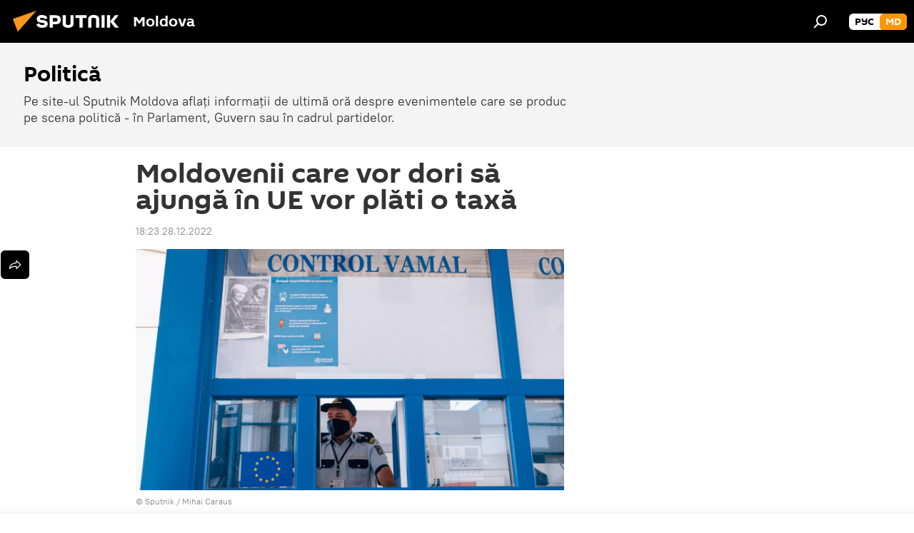

--- FILE ---
content_type: text/html; charset=utf-8
request_url: https://md.sputniknews.com/20221228/moldovenii-care-vor-dori-sa-ajunga-in-ue-vor-plati-o-taxa-54840083.html
body_size: 20101
content:
<!DOCTYPE html><html lang="ro" data-lang="mol" data-charset="" dir="ltr"><head prefix="og: http://ogp.me/ns# fb: http://ogp.me/ns/fb# article: http://ogp.me/ns/article#"><title>Moldovenii care vor dori să ajungă în UE vor plăti o taxă - 28.12.2022, Sputnik Moldova</title><meta name="description" content="MAEIE a oferit precizări referitor la aplicarea ETIAS față de cetățenii Republicii Moldova 28.12.2022, Sputnik Moldova"><meta name="keywords" content="ue, maeie"><meta http-equiv="X-UA-Compatible" content="IE=edge,chrome=1"><meta http-equiv="Content-Type" content="text/html; charset=utf-8"><meta name="robots" content="index, follow, max-image-preview:large"><meta name="viewport" content="width=device-width, initial-scale=1.0, maximum-scale=1.0, user-scalable=yes"><meta name="HandheldFriendly" content="true"><meta name="MobileOptimzied" content="width"><meta name="referrer" content="always"><meta name="format-detection" content="telephone=no"><meta name="format-detection" content="address=no"><link rel="alternate" type="application/rss+xml" href="https://md.sputniknews.com/export/rss2/archive/index.xml"><link rel="canonical" href="https://md.sputniknews.com/20221228/moldovenii-care-vor-dori-sa-ajunga-in-ue-vor-plati-o-taxa-54840083.html"><link rel="preload" as="image" href="https://cdnn1.img.md.sputniknews.com/img/07e4/09/03/31542011_0:160:3072:1888_1920x0_80_0_0_e61071e315c952329c73c65da7df55a0.jpg.webp" imagesrcset="https://cdnn1.img.md.sputniknews.com/img/07e4/09/03/31542011_0:160:3072:1888_640x0_80_0_0_7f3c7e6bb600a1db37ddc13ff7875669.jpg.webp 640w,https://cdnn1.img.md.sputniknews.com/img/07e4/09/03/31542011_0:160:3072:1888_1280x0_80_0_0_fa2eed9206bf347fd6d194127e52bfa1.jpg.webp 1280w,https://cdnn1.img.md.sputniknews.com/img/07e4/09/03/31542011_0:160:3072:1888_1920x0_80_0_0_e61071e315c952329c73c65da7df55a0.jpg.webp 1920w"><link rel="preconnect" href="https://cdnn1.img.md.sputniknews.com/images/"><link rel="dns-prefetch" href="https://cdnn1.img.md.sputniknews.com/images/"><link rel="alternate" hreflang="ro" href="https://md.sputniknews.com/20221228/moldovenii-care-vor-dori-sa-ajunga-in-ue-vor-plati-o-taxa-54840083.html"><link rel="alternate" hreflang="x-default" href="https://md.sputniknews.com/20221228/moldovenii-care-vor-dori-sa-ajunga-in-ue-vor-plati-o-taxa-54840083.html"><link rel="apple-touch-icon" sizes="57x57" href="https://cdnn1.img.md.sputniknews.com/i/favicon/favicon-57x57.png"><link rel="apple-touch-icon" sizes="60x60" href="https://cdnn1.img.md.sputniknews.com/i/favicon/favicon-60x60.png"><link rel="apple-touch-icon" sizes="72x72" href="https://cdnn1.img.md.sputniknews.com/i/favicon/favicon-72x72.png"><link rel="apple-touch-icon" sizes="76x76" href="https://cdnn1.img.md.sputniknews.com/i/favicon/favicon-76x76.png"><link rel="apple-touch-icon" sizes="114x114" href="https://cdnn1.img.md.sputniknews.com/i/favicon/favicon-114x114.png"><link rel="apple-touch-icon" sizes="120x120" href="https://cdnn1.img.md.sputniknews.com/i/favicon/favicon-120x120.png"><link rel="apple-touch-icon" sizes="144x144" href="https://cdnn1.img.md.sputniknews.com/i/favicon/favicon-144x144.png"><link rel="apple-touch-icon" sizes="152x152" href="https://cdnn1.img.md.sputniknews.com/i/favicon/favicon-152x152.png"><link rel="apple-touch-icon" sizes="180x180" href="https://cdnn1.img.md.sputniknews.com/i/favicon/favicon-180x180.png"><link rel="icon" type="image/png" sizes="192x192" href="https://cdnn1.img.md.sputniknews.com/i/favicon/favicon-192x192.png"><link rel="icon" type="image/png" sizes="32x32" href="https://cdnn1.img.md.sputniknews.com/i/favicon/favicon-32x32.png"><link rel="icon" type="image/png" sizes="96x96" href="https://cdnn1.img.md.sputniknews.com/i/favicon/favicon-96x96.png"><link rel="icon" type="image/png" sizes="16x16" href="https://cdnn1.img.md.sputniknews.com/i/favicon/favicon-16x16.png"><link rel="manifest" href="/project_data/manifest.json?4"><meta name="msapplication-TileColor" content="#F4F4F4"><meta name="msapplication-TileImage" content="https://cdnn1.img.md.sputniknews.com/i/favicon/favicon-144x144.png"><meta name="theme-color" content="#F4F4F4"><link rel="shortcut icon" href="https://cdnn1.img.md.sputniknews.com/i/favicon/favicon.ico"><meta property="fb:app_id" content="565979577238890"><meta property="fb:pages" content="976645359019880"><meta name="analytics:lang" content="mol"><meta name="analytics:title" content="Moldovenii care vor dori să ajungă în UE vor plăti o taxă - 28.12.2022, Sputnik Moldova"><meta name="analytics:keyw" content="politics, organization_UE, keyword_MAEIE"><meta name="analytics:rubric" content=""><meta name="analytics:tags" content="Politică, UE, MAEIE"><meta name="analytics:site_domain" content="md.sputniknews.com"><meta name="analytics:article_id" content="54840083"><meta name="analytics:url" content="https://md.sputniknews.com/20221228/moldovenii-care-vor-dori-sa-ajunga-in-ue-vor-plati-o-taxa-54840083.html"><meta name="analytics:p_ts" content="1672244592"><meta name="analytics:author" content="Sputnik Moldova"><meta name="analytics:isscroll" content="0"><meta property="og:url" content="https://md.sputniknews.com/20221228/moldovenii-care-vor-dori-sa-ajunga-in-ue-vor-plati-o-taxa-54840083.html"><meta property="og:title" content="Moldovenii care vor dori să ajungă în UE vor plăti o taxă"><meta property="og:description" content="MAEIE a oferit precizări referitor la aplicarea ETIAS față de cetățenii Republicii Moldova"><meta property="og:type" content="article"><meta property="og:site_name" content="Sputnik Moldova"><meta property="og:locale" content="ro_MD"><meta property="og:image" content="https://cdnn1.img.md.sputniknews.com/img/07e4/09/03/31542011_0:160:3072:1888_2072x0_60_0_0_9b81596b01e535d760752b8b717a2cde.jpg.webp"><meta property="og:image:width" content="2072"><meta name="relap-image" content="https://cdnn1.img.md.sputniknews.com/img/07e4/09/03/31542011_0:160:3072:1888_2072x0_80_0_0_46b3f34159092474c44c1c7a3b751deb.jpg.webp"><meta name="twitter:card" content="summary_large_image"><meta name="twitter:image" content="https://cdnn1.img.md.sputniknews.com/img/07e4/09/03/31542011_0:160:3072:1888_2072x0_60_0_0_9b81596b01e535d760752b8b717a2cde.jpg.webp"><meta property="article:published_time" content="20221228T1823+0200"><meta property="article:author" content="Sputnik Moldova"><link rel="author" href="https://md.sputniknews.com"><meta property="article:section" content="Știri"><meta property="article:tag" content="UE"><meta property="article:tag" content="MAEIE"><meta name="relap-entity-id" content="54840083"><meta property="fb:pages" content="976645359019880"><meta name="zen-verification" content="a5OLXyuWdQq0UOAJkQwXWcYnKc21LMyDQhJr2RVKntRE5NpnM4iyPIa72uJWcb0y"><link rel="amphtml" href="https://md.sputniknews.com/amp/20221228/moldovenii-care-vor-dori-sa-ajunga-in-ue-vor-plati-o-taxa-54840083.html"><link rel="preload" as="style" onload="this.onload=null;this.rel='stylesheet'" type="text/css" href="https://cdnn1.img.md.sputniknews.com/css/libs/fonts.min.css?911eb65935"><link rel="stylesheet" type="text/css" href="https://cdnn1.img.md.sputniknews.com/css/common.min.css?9149894256"><link rel="stylesheet" type="text/css" href="https://cdnn1.img.md.sputniknews.com/css/article.min.css?9168d70001"><script src="https://cdnn1.img.md.sputniknews.com/min/js/dist/head.js?9c9052ef3"></script><script data-iub-purposes="1">var _paq = _paq || []; (function() {var stackDomain = window.location.hostname.split('.').reverse();var domain = stackDomain[1] + '.' + stackDomain[0];_paq.push(['setCDNMask', new RegExp('cdn(\\w+).img.'+domain)]); _paq.push(['setSiteId', 'sputnik_md']); _paq.push(['trackPageView']); _paq.push(['enableLinkTracking']); var d=document, g=d.createElement('script'), s=d.getElementsByTagName('script')[0]; g.type='text/javascript'; g.defer=true; g.async=true; g.src='//a.sputniknews.com/js/sputnik.js'; s.parentNode.insertBefore(g,s); } )();</script><script type="text/javascript" src="https://cdnn1.img.md.sputniknews.com/min/js/libs/banners/adfx.loader.bind.js?98d724fe2"></script><script>
                (window.yaContextCb = window.yaContextCb || []).push(() => {
                    replaceOriginalAdFoxMethods();
                    window.Ya.adfoxCode.hbCallbacks = window.Ya.adfoxCode.hbCallbacks || [];
                })
            </script><!--В <head> сайта один раз добавьте код загрузчика-->
<script>window.yaContextCb = window.yaContextCb || []</script>
<script src="https://yandex.ru/ads/system/context.js" async></script><script>var endlessScrollFirst = 54840083; var endlessScrollUrl = '/services/article/infinity/'; var endlessScrollAlgorithm = ''; var endlessScrollQueue = [69262883, 69261790, 69261478, 69254936, 69260933, 69260388, 69260240, 69260023, 69249601, 69259737, 69258571, 69257962, 69258382, 69257235, 69247971];</script><script>var endlessScrollFirst = 54840083; var endlessScrollUrl = '/services/article/infinity/'; var endlessScrollAlgorithm = ''; var endlessScrollQueue = [69262883, 69261790, 69261478, 69254936, 69260933, 69260388, 69260240, 69260023, 69249601, 69259737, 69258571, 69257962, 69258382, 69257235, 69247971];</script></head><body id="body" data-ab="a" data-emoji="0" class="site_md m-page-article "><div class="schema_org" itemscope="itemscope" itemtype="https://schema.org/WebSite"><meta itemprop="name" content="Sputnik Moldova"><meta itemprop="alternateName" content="Sputnik Moldova"><meta itemprop="description" content="Ultimele știri importante din Moldova și Rusia: noutăți relevante, imparțiale și din prima sursă de la Sputnik"><a itemprop="url" href="https://md.sputniknews.com" title="Sputnik Moldova"> </a><meta itemprop="image" content="https://md.sputniknews.com/i/logo/logo.png"></div><ul class="schema_org" itemscope="itemscope" itemtype="http://schema.org/BreadcrumbList"><li itemprop="itemListElement" itemscope="itemscope" itemtype="http://schema.org/ListItem"><meta itemprop="name" content="Sputnik Moldova"><meta itemprop="position" content="1"><meta itemprop="item" content="https://md.sputniknews.com"><a itemprop="url" href="https://md.sputniknews.com" title="Sputnik Moldova"> </a></li><li itemprop="itemListElement" itemscope="itemscope" itemtype="http://schema.org/ListItem"><meta itemprop="name" content="Știri"><meta itemprop="position" content="2"><meta itemprop="item" content="https://md.sputniknews.com/20221228/"><a itemprop="url" href="https://md.sputniknews.com/20221228/" title="Știri"> </a></li><li itemprop="itemListElement" itemscope="itemscope" itemtype="http://schema.org/ListItem"><meta itemprop="name" content="Moldovenii care vor dori să ajungă în UE vor plăti o taxă"><meta itemprop="position" content="3"><meta itemprop="item" content="https://md.sputniknews.com/20221228/moldovenii-care-vor-dori-sa-ajunga-in-ue-vor-plati-o-taxa-54840083.html"><a itemprop="url" href="https://md.sputniknews.com/20221228/moldovenii-care-vor-dori-sa-ajunga-in-ue-vor-plati-o-taxa-54840083.html" title="Moldovenii care vor dori să ajungă în UE vor plăti o taxă"> </a></li></ul><div class="container"><div class="banner m-before-header m-article-desktop" data-position="article_desktop_header" data-infinity="1"><aside class="banner__content"><iframe class="relap-runtime-iframe" style="position:absolute;top:-9999px;left:-9999px;visibility:hidden;" srcdoc="<script src='https://relap.io/v7/relap.js' data-relap-token='HvaPHeJmpVila25r'></script>"></iframe>


<!--AdFox START-->
<!--riaru-->
<!--Площадка: md.sputniknews.ru / * / *-->
<!--Тип баннера: 100%x-->
<!--Расположение: 38223_n-bn23-х120-desk-->
<div id="adfox_article_desk100_120-1_1"></div>
<script>
    window.yaContextCb.push(()=>{
        Ya.adfoxCode.create({
            ownerId: 249922,
        containerId: 'adfox_article_desk100_120-1_1',
            params: {
                pp: 'bqob',
            ps: 'ckbh',
            p2: 'fluh',
            puid1: '',
            puid2: '',
            puid3: '',
            puid4: 'politics:organization_UE:keyword_MAEIE',
            puid5: ''
            }
        })
    })
</script></aside></div><div class="banner m-before-header m-article-mobile" data-position="article_mobile_header" data-infinity="1"><aside class="banner__content"><!--AdFox START-->
<!--riaru-->
<!--Площадка: md.sputniknews.ru / * / *-->
<!--Тип баннера: 100%x-->
<!--Расположение: 38228_n-bn28-х100-mob-->
<div id="adfox_article_mob-1-100-300_1"></div>
<script>
    window.yaContextCb.push(()=>{
        Ya.adfoxCode.create({
            ownerId: 249922,
        containerId: 'adfox_article_mob-1-100-300_1',
            params: {
                pp: 'bqod',
            ps: 'ckbh',
            p2: 'fluh',
            puid1: '',
            puid2: '',
            puid3: '',
            puid4: 'politics:organization_UE:keyword_MAEIE',
            puid5: ''
            }
        })
    })
</script></aside></div></div><div class="page" id="page"><div id="alerts"><script type="text/template" id="alertAfterRegisterTemplate">
                    
                        <div class="auth-alert m-hidden" id="alertAfterRegister">
                            <div class="auth-alert__text">
                                <%- data.success_title %> <br />
                                <%- data.success_email_1 %>
                                <span class="m-email"></span>
                                <%- data.success_email_2 %>
                            </div>
                            <div class="auth-alert__btn">
                                <button class="form__btn m-min m-black confirmEmail">
                                    <%- data.send %>
                                </button>
                            </div>
                        </div>
                    
                </script><script type="text/template" id="alertAfterRegisterNotifyTemplate">
                    
                        <div class="auth-alert" id="alertAfterRegisterNotify">
                            <div class="auth-alert__text">
                                <%- data.golink_1 %>
                                <span class="m-email">
                                    <%- user.mail %>
                                </span>
                                <%- data.golink_2 %>
                            </div>
                            <% if (user.registerConfirmCount <= 2 ) {%>
                                <div class="auth-alert__btn">
                                    <button class="form__btn m-min m-black confirmEmail">
                                        <%- data.send %>
                                    </button>
                                </div>
                            <% } %>
                        </div>
                    
                </script></div><div class="anchor" id="anchor"><div class="header " id="header"><div class="m-relative"><div class="container m-header"><div class="header__wrap"><div class="header__name"><div class="header__logo"><a href="/" title="Sputnik Moldova"><svg xmlns="http://www.w3.org/2000/svg" width="176" height="44" viewBox="0 0 176 44" fill="none"><path class="chunk_1" fill-rule="evenodd" clip-rule="evenodd" d="M45.8073 18.3817C45.8073 19.5397 47.1661 19.8409 49.3281 20.0417C54.1074 20.4946 56.8251 21.9539 56.8461 25.3743C56.8461 28.7457 54.2802 30.9568 48.9989 30.9568C44.773 30.9568 42.1067 29.1496 41 26.5814L44.4695 24.5688C45.3754 25.9277 46.5334 27.0343 49.4005 27.0343C51.3127 27.0343 52.319 26.4296 52.319 25.5751C52.319 24.5665 51.6139 24.2163 48.3942 23.866C43.7037 23.3617 41.3899 22.0029 41.3899 18.5824C41.3899 15.9675 43.3511 13 48.9359 13C52.9611 13 55.6274 14.8095 56.4305 17.1746L53.1105 19.1358C53.0877 19.1012 53.0646 19.0657 53.041 19.0295C52.4828 18.1733 51.6672 16.9224 48.6744 16.9224C46.914 16.9224 45.8073 17.4758 45.8073 18.3817ZM67.4834 13.3526H59.5918V30.707H64.0279V26.0794H67.4484C72.1179 26.0794 75.0948 24.319 75.0948 19.6401C75.0854 15.3138 72.6199 13.3526 67.4834 13.3526ZM67.4834 22.206H64.0186V17.226H67.4834C69.8975 17.226 70.654 18.0291 70.654 19.6891C70.6587 21.6527 69.6524 22.206 67.4834 22.206ZM88.6994 24.7206C88.6994 26.2289 87.4924 27.0857 85.3794 27.0857C83.3178 27.0857 82.1597 26.2289 82.1597 24.7206V13.3526H77.7236V25.0264C77.7236 28.6477 80.7425 30.9615 85.4704 30.9615C89.9999 30.9615 93.1168 28.8601 93.1168 25.0264V13.3526H88.6808L88.6994 24.7206ZM136.583 13.3526H132.159V30.7023H136.583V13.3526ZM156.097 13.3526L149.215 21.9235L156.45 30.707H151.066L144.276 22.4559V30.707H139.85V13.3526H144.276V21.8021L151.066 13.3526H156.097ZM95.6874 17.226H101.221V30.707H105.648V17.226H111.181V13.3526H95.6874V17.226ZM113.49 18.7342C113.49 15.2134 116.458 13 121.085 13C125.715 13 128.888 15.0616 128.902 18.7342V30.707H124.466V18.935C124.466 17.6789 123.259 16.8734 121.146 16.8734C119.094 16.8734 117.926 17.6789 117.926 18.935V30.707H113.49V18.7342Z" fill="white"></path><path class="chunk_2" d="M41 7L14.8979 36.5862L8 18.431L41 7Z" fill="#F8961D"></path></svg></a></div><div class="header__project"><span class="header__project-title">Moldova</span></div></div><div class="header__controls" data-nosnippet=""><div class="share m-header" data-id="54840083" data-url="https://md.sputniknews.com/20221228/moldovenii-care-vor-dori-sa-ajunga-in-ue-vor-plati-o-taxa-54840083.html" data-title="Moldovenii care vor dori să ajungă în UE vor plăti o taxă"></div><div class="header__menu"><span class="header__menu-item" data-modal-open="search"><svg class="svg-icon"><use xmlns:xlink="http://www.w3.org/1999/xlink" xlink:href="/i/sprites/package/inline.svg?63#search"></use></svg></span></div><div class="switcher m-double"><div class="switcher__label"><span class="switcher__title">md</span><span class="switcher__icon"><svg class="svg-icon"><use xmlns:xlink="http://www.w3.org/1999/xlink" xlink:href="/i/sprites/package/inline.svg?63#arrowDown"></use></svg></span></div><div class="switcher__dropdown"><div translate="no" class="notranslate"><div class="switcher__list"><a href="https://md.sputniknews.ru/" class="switcher__link"><span class="switcher__project">Sputnik Молдова</span><span class="switcher__abbr" data-abbr="рус">рус</span></a><a href="https://md.sputniknews.com/" class="switcher__link m-selected"><span class="switcher__project">Sputnik Moldova</span><span class="switcher__abbr" data-abbr="md">md</span><i class="switcher__accept"><svg class="svg-icon"><use xmlns:xlink="http://www.w3.org/1999/xlink" xlink:href="/i/sprites/package/inline.svg?63#ok"></use></svg></i></a></div></div></div></div></div></div></div></div></div></div><script>var GLOBAL = GLOBAL || {}; GLOBAL.translate = {}; GLOBAL.rtl = 0; GLOBAL.lang = "mol"; GLOBAL.design = "md"; GLOBAL.charset = ""; GLOBAL.project = "sputnik_md"; GLOBAL.htmlCache = 1; GLOBAL.translate.search = {}; GLOBAL.translate.search.notFound = "Nu a fost găsit nimic"; GLOBAL.translate.search.stringLenght = "Introduceți mai multe litere pentru căutare"; GLOBAL.www = "https://md.sputniknews.com"; GLOBAL.seo = {}; GLOBAL.seo.title = ""; GLOBAL.seo.keywords = ""; GLOBAL.seo.description = ""; GLOBAL.sock = {}; GLOBAL.sock.server = "https://cm.sputniknews.com/chat"; GLOBAL.sock.lang = "mol"; GLOBAL.sock.project = "sputnik_md"; GLOBAL.social = {}; GLOBAL.social.fbID = "565979577238890"; GLOBAL.share = [ { name: 'telegram', mobile: false },{ name: 'odnoklassniki', mobile: false },{ name: 'twitter', mobile: false },{ name: 'whatsapp', mobile: false },{ name: 'messenger', mobile: true } ]; GLOBAL.csrf_token = ''; GLOBAL.search = {}; GLOBAL.auth = {}; GLOBAL.auth.status = 'error'; GLOBAL.auth.provider = ''; GLOBAL.auth.twitter = '/id/twitter/request/'; GLOBAL.auth.facebook = '/id/facebook/request/'; GLOBAL.auth.vkontakte = '/id/vkontakte/request/'; GLOBAL.auth.google = '/id/google/request/'; GLOBAL.auth.ok = '/id/ok/request/'; GLOBAL.auth.apple = '/id/apple/request/'; GLOBAL.auth.moderator = ''; GLOBAL.user = {}; GLOBAL.user.id = ""; GLOBAL.user.emailActive = ""; GLOBAL.user.registerConfirmCount = 0; GLOBAL.article = GLOBAL.article || {}; GLOBAL.article.id = 54840083; GLOBAL.article.chat_expired = !!1; GLOBAL.chat = GLOBAL.chat || {}; GLOBAL.chat.show = !!1; GLOBAL.locale = {"convertDate":{"yesterday":"Ieri","hours":{"nominative":"%{s} \u043c\u0438\u043d\u0443\u0442\u0443 \u043d\u0430\u0437\u0430\u0434","genitive":"%{s} \u043c\u0438\u043d\u0443\u0442\u044b \u043d\u0430\u0437\u0430\u0434"},"minutes":{"nominative":"%{s} \u0447\u0430\u0441 \u043d\u0430\u0437\u0430\u0434","genitive":"%{s} \u0447\u0430\u0441\u0430 \u043d\u0430\u0437\u0430\u0434"}},"js_templates":{"unread":"\u041d\u0435\u043f\u0440\u043e\u0447\u0438\u0442\u0430\u043d\u043d\u044b\u0435","you":"\u0412\u044b","author":"\u0430\u0432\u0442\u043e\u0440","report":"\u041f\u043e\u0436\u0430\u043b\u043e\u0432\u0430\u0442\u044c\u0441\u044f","reply":"\u041e\u0442\u0432\u0435\u0442\u0438\u0442\u044c","block":"\u0417\u0430\u0431\u043b\u043e\u043a\u0438\u0440\u043e\u0432\u0430\u0442\u044c","remove":"\u0423\u0434\u0430\u043b\u0438\u0442\u044c","closeall":"\u0417\u0430\u043a\u0440\u044b\u0442\u044c \u0432\u0441\u0435","notifications":"Notificaciones","disable_twelve":"\u041e\u0442\u043a\u043b\u044e\u0447\u0438\u0442\u044c \u043d\u0430 12 \u0447\u0430\u0441\u043e\u0432","new_message":"\u041d\u043e\u0432\u043e\u0435 \u0441\u043e\u043e\u0431\u0449\u0435\u043d\u0438\u0435 \u043e\u0442sputniknews.ru","acc_block":"\u0412\u0430\u0448 \u0430\u043a\u043a\u0430\u0443\u043d\u0442 \u0437\u0430\u0431\u043b\u043e\u043a\u0438\u0440\u043e\u0432\u0430\u043d \u0430\u0434\u043c\u0438\u043d\u0438\u0441\u0442\u0440\u0430\u0442\u043e\u0440\u043e\u043c \u0441\u0430\u0439\u0442\u0430","acc_unblock":"\u0412\u0430\u0448 \u0430\u043a\u043a\u0430\u0443\u043d\u0442 \u0440\u0430\u0437\u0431\u043b\u043e\u043a\u0438\u0440\u043e\u0432\u0430\u043d \u0430\u0434\u043c\u0438\u043d\u0438\u0441\u0442\u0440\u0430\u0442\u043e\u0440\u043e\u043c \u0441\u0430\u0439\u0442\u0430","you_subscribe_1":"\u0412\u044b \u043f\u043e\u0434\u043f\u0438\u0441\u0430\u043d\u044b \u043d\u0430 \u0442\u0435\u043c\u0443 ","you_subscribe_2":"\u0423\u043f\u0440\u0430\u0432\u043b\u044f\u0442\u044c \u0441\u0432\u043e\u0438\u043c\u0438 \u043f\u043e\u0434\u043f\u0438\u0441\u043a\u0430\u043c\u0438 \u0432\u044b \u043c\u043e\u0436\u0435\u0442\u0435 \u0432 \u043b\u0438\u0447\u043d\u043e\u043c \u043a\u0430\u0431\u0438\u043d\u0435\u0442\u0435","you_received_warning_1":"\u0412\u044b \u043f\u043e\u043b\u0443\u0447\u0438\u043b\u0438 ","you_received_warning_2":" \u043f\u0440\u0435\u0434\u0443\u043f\u0440\u0435\u0436\u0434\u0435\u043d\u0438\u0435. \u0423\u0432\u0430\u0436\u0430\u0439\u0442\u0435 \u0434\u0440\u0443\u0433\u0438\u0445 \u0443\u0447\u0430\u0441\u0442\u043d\u0438\u043a\u043e\u0432 \u0438 \u043d\u0435 \u043d\u0430\u0440\u0443\u0448\u0430\u0439\u0442\u0435 \u043f\u0440\u0430\u0432\u0438\u043b\u0430 \u043a\u043e\u043c\u043c\u0435\u043d\u0442\u0438\u0440\u043e\u0432\u0430\u043d\u0438\u044f. \u041f\u043e\u0441\u043b\u0435 \u0442\u0440\u0435\u0442\u044c\u0435\u0433\u043e \u043d\u0430\u0440\u0443\u0448\u0435\u043d\u0438\u044f \u0432\u044b \u0431\u0443\u0434\u0435\u0442\u0435 \u0437\u0430\u0431\u043b\u043e\u043a\u0438\u0440\u043e\u0432\u0430\u043d\u044b \u043d\u0430 12 \u0447\u0430\u0441\u043e\u0432.","block_time":"\u0421\u0440\u043e\u043a \u0431\u043b\u043e\u043a\u0438\u0440\u043e\u0432\u043a\u0438: ","hours":" \u0447\u0430\u0441\u043e\u0432","forever":"\u043d\u0430\u0432\u0441\u0435\u0433\u0434\u0430","feedback":"\u0421\u0432\u044f\u0437\u0430\u0442\u044c\u0441\u044f","my_subscriptions":"\u041c\u043e\u0438 \u043f\u043e\u0434\u043f\u0438\u0441\u043a\u0438","rules":"\u041f\u0440\u0430\u0432\u0438\u043b\u0430 \u043a\u043e\u043c\u043c\u0435\u043d\u0442\u0438\u0440\u043e\u0432\u0430\u043d\u0438\u044f \u043c\u0430\u0442\u0435\u0440\u0438\u0430\u043b\u043e\u0432","chat":"\u0427\u0430\u0442: ","chat_new_messages":"\u041d\u043e\u0432\u044b\u0435 \u0441\u043e\u043e\u0431\u0449\u0435\u043d\u0438\u044f \u0432 \u0447\u0430\u0442\u0435","chat_moder_remove_1":"\u0412\u0430\u0448\u0435 \u0441\u043e\u043e\u0431\u0449\u0435\u043d\u0438\u0435 ","chat_moder_remove_2":" \u0431\u044b\u043b\u043e \u0443\u0434\u0430\u043b\u0435\u043d\u043e \u0430\u0434\u043c\u0438\u043d\u0438\u0441\u0442\u0440\u0430\u0442\u043e\u0440\u043e\u043c","chat_close_time_1":"\u0412 \u0447\u0430\u0442\u0435 \u043d\u0438\u043a\u0442\u043e \u043d\u0435 \u043f\u0438\u0441\u0430\u043b \u0431\u043e\u043b\u044c\u0448\u0435 12 \u0447\u0430\u0441\u043e\u0432, \u043e\u043d \u0437\u0430\u043a\u0440\u043e\u0435\u0442\u0441\u044f \u0447\u0435\u0440\u0435\u0437 ","chat_close_time_2":" \u0447\u0430\u0441\u043e\u0432","chat_new_emoji_1":"\u041d\u043e\u0432\u044b\u0435 \u0440\u0435\u0430\u043a\u0446\u0438\u0438 ","chat_new_emoji_2":" \u0432\u0430\u0448\u0435\u043c\u0443 \u0441\u043e\u043e\u0431\u0449\u0435\u043d\u0438\u044e ","chat_message_reply_1":"\u041d\u0430 \u0432\u0430\u0448 \u043a\u043e\u043c\u043c\u0435\u043d\u0442\u0430\u0440\u0438\u0439 ","chat_message_reply_2":" \u043e\u0442\u0432\u0435\u0442\u0438\u043b \u043f\u043e\u043b\u044c\u0437\u043e\u0432\u0430\u0442\u0435\u043b\u044c ","emoji_1":"\u00cemi place","emoji_2":"Z\u00e2mbet","emoji_3":"Mirare","emoji_4":"Triste\u021be","emoji_5":"Revolt\u0103tor","emoji_6":"Nu-mi place","site_subscribe_podcast":{"success":"\u0421\u043f\u0430\u0441\u0438\u0431\u043e, \u0432\u044b \u043f\u043e\u0434\u043f\u0438\u0441\u0430\u043d\u044b \u043d\u0430 \u0440\u0430\u0441\u0441\u044b\u043b\u043a\u0443! \u041d\u0430\u0441\u0442\u0440\u043e\u0438\u0442\u044c \u0438\u043b\u0438 \u043e\u0442\u043c\u0435\u043d\u0438\u0442\u044c \u043f\u043e\u0434\u043f\u0438\u0441\u043a\u0443 \u043c\u043e\u0436\u043d\u043e \u0432 \u043b\u0438\u0447\u043d\u043e\u043c \u043a\u0430\u0431\u0438\u043d\u0435\u0442\u0435","subscribed":"\u0412\u044b \u0443\u0436\u0435 \u043f\u043e\u0434\u043f\u0438\u0441\u0430\u043d\u044b \u043d\u0430 \u044d\u0442\u0443 \u0440\u0430\u0441\u0441\u044b\u043b\u043a\u0443","error":"\u041f\u0440\u043e\u0438\u0437\u043e\u0448\u043b\u0430 \u043d\u0435\u043f\u0440\u0435\u0434\u0432\u0438\u0434\u0435\u043d\u043d\u0430\u044f \u043e\u0448\u0438\u0431\u043a\u0430. \u041f\u043e\u0436\u0430\u043b\u0443\u0439\u0441\u0442\u0430, \u043f\u043e\u0432\u0442\u043e\u0440\u0438\u0442\u0435 \u043f\u043e\u043f\u044b\u0442\u043a\u0443 \u043f\u043e\u0437\u0436\u0435"}},"smartcaptcha":{"site_key":"ysc1_Zf0zfLRI3tRHYHJpbX6EjjBcG1AhG9LV0dmZQfJu8ba04c1b"}}; GLOBAL = {...GLOBAL, ...{"subscribe":{"email":"Introduce\u021bi adresa de e-mail","button":"Abonare","send":"Mul\u021bumim, v-a fost expediat un e-mail cu link pentru confirmarea abon\u0103rii","subscribe":"Mul\u021bumim, sunte\u021bi abonat la newsletter! Pute\u021bi configura sau anula abonamentul \u00een cabinetul personal","confirm":"Sunte\u021bi deja abonat la acest newsletter","registration":{"@attributes":{"button":"\u0417\u0430\u0440\u0435\u0433\u0438\u0441\u0442\u0440\u0438\u0440\u043e\u0432\u0430\u0442\u044c\u0441\u044f"}},"social":{"@attributes":{"count":"11"},"comment":[{},{}],"item":[{"@attributes":{"type":"yt","title":"YouTube"}},{"@attributes":{"type":"sc","title":"SoundCloud"}},{"@attributes":{"type":"ok","title":"odnoklassniki"}},{"@attributes":{"type":"tw","title":"twitter"}},{"@attributes":{"type":"tam","title":"tamtam"}},{"@attributes":{"type":"vk","title":"vkontakte"}},{"@attributes":{"type":"tg","title":"telegram"}},{"@attributes":{"type":"yd","title":"yandex dzen"}},{"@attributes":{"type":"vb","title":"viber"}}]}}}}; GLOBAL.js = {}; GLOBAL.js.videoplayer = "https://cdnn1.img.md.sputniknews.com/min/js/dist/videoplayer.js?9651130d6"; GLOBAL.userpic = "/userpic/"; GLOBAL.gmt = ""; GLOBAL.tz = "+0200"; GLOBAL.projectList = [ { title: 'Internațional', country: [ { title: 'Engleză', url: 'https://sputnikglobe.com', flag: 'flags-INT', lang: 'International', lang2: 'English' }, ] }, { title: 'Orientul Mijlociu', country: [ { title: 'Arabă', url: 'https://sarabic.ae/', flag: 'flags-INT', lang: 'Sputnik عربي', lang2: 'Arabic' }, { title: 'Turcă', url: 'https://anlatilaninotesi.com.tr/', flag: 'flags-TUR', lang: 'Türkiye', lang2: 'Türkçe' }, { title: 'Farsi', url: 'https://spnfa.ir/', flag: 'flags-INT', lang: 'Sputnik ایران', lang2: 'Persian' }, { title: 'Dari', url: 'https://sputnik.af/', flag: 'flags-INT', lang: 'Sputnik افغانستان', lang2: 'Dari' }, ] }, { title: 'America Latină', country: [ { title: 'Spaniolă', url: 'https://noticiaslatam.lat/', flag: 'flags-INT', lang: 'Mundo', lang2: 'Español' }, { title: 'Portugheză', url: 'https://noticiabrasil.net.br/', flag: 'flags-BRA', lang: 'Brasil', lang2: 'Português' }, ] }, { title: 'Asia de Sud', country: [ { title: 'Hindi', url: 'https://hindi.sputniknews.in', flag: 'flags-IND', lang: 'भारत', lang2: 'हिंदी' }, { title: 'Engleză', url: 'https://sputniknews.in', flag: 'flags-IND', lang: 'India', lang2: 'English' }, ] }, { title: 'Asia de Est și de Sud-Est', country: [ { title: 'Vietnameză', url: 'https://kevesko.vn/', flag: 'flags-VNM', lang: 'Việt Nam', lang2: 'Tiếng Việt' }, { title: 'Japoneză', url: 'https://sputniknews.jp/', flag: 'flags-JPN', lang: '日本', lang2: '日本語' }, { title: 'Chineză', url: 'https://sputniknews.cn/', flag: 'flags-CHN', lang: '中国', lang2: '中文' }, ] }, { title: 'Asia Centrală', country: [ { title: 'Cazahă', url: 'https://sputnik.kz/', flag: 'flags-KAZ', lang: 'Қазақстан', lang2: 'Қазақ тілі' }, { title: 'Kirghiză', url: 'https://sputnik.kg/', flag: 'flags-KGZ', lang: 'Кыргызстан', lang2: 'Кыргызча' }, { title: 'Uzbecă', url: 'https://oz.sputniknews.uz/', flag: 'flags-UZB', lang: 'Oʻzbekiston', lang2: 'Ўзбекча' }, { title: 'Tadjică', url: 'https://sputnik.tj/', flag: 'flags-TJK', lang: 'Тоҷикистон', lang2: 'Тоҷикӣ' }, ] }, { title: 'Africa', country: [ { title: 'Franceză', url: 'https://fr.sputniknews.africa/', flag: 'flags-INT', lang: 'Afrique', lang2: 'Français' }, { title: 'Engleză', url: 'https://en.sputniknews.africa', flag: 'flags-INT', lang: 'Africa', lang2: 'English' }, ] }, { title: 'Caucaz', country: [ { title: 'Armeană', url: 'https://arm.sputniknews.ru/', flag: 'flags-ARM', lang: 'Արմենիա', lang2: 'Հայերեն' }, { title: 'Abhază', url: 'https://sputnik-abkhazia.info/', flag: 'flags-ABH', lang: 'Аҧсны', lang2: 'Аҧсышәала' }, { title: 'Osetă', url: 'https://sputnik-ossetia.com/', flag: 'flags-OST', lang: 'Хуссар Ирыстон', lang2: 'Иронау' }, { title: 'Georgiană', url: 'https://sputnik-georgia.com/', flag: 'flags-GEO', lang: 'საქართველო', lang2: 'ქართული' }, { title: 'Azeră', url: 'https://sputnik.az/', flag: 'flags-AZE', lang: 'Azərbaycan', lang2: 'Аzərbaycanca' }, ] }, { title: 'Europa', country: [ { title: 'Sârbă', url: 'https://sputnikportal.rs/', flag: 'flags-SRB', lang: 'Србиjа', lang2: 'Српски' }, { title: 'Rusă', url: 'https://lv.sputniknews.ru/', flag: 'flags-LVA', lang: 'Latvija', lang2: 'Русский' }, { title: 'Rusă', url: 'https://lt.sputniknews.ru/', flag: 'flags-LTU', lang: 'Lietuva', lang2: 'Русский' }, { title: 'Moldovenească', url: 'https://md.sputniknews.com/', flag: 'flags-MDA', lang: 'Moldova', lang2: 'Moldovenească' }, { title: 'Belarusă', url: 'https://bel.sputnik.by/', flag: 'flags-BLR', lang: 'Беларусь', lang2: 'Беларускi' } ] }, ];</script><div class="wrapper" id="endless" data-infinity-max-count="2"><div class="endless__item " data-infinity="1" data-supertag="1" data-remove-fat="0" data-advertisement-project="0" data-remove-advertisement="0" data-id="54840083" data-date="20221228" data-endless="1" data-domain="md.sputniknews.com" data-project="sputnik_md" data-url="/20221228/moldovenii-care-vor-dori-sa-ajunga-in-ue-vor-plati-o-taxa-54840083.html" data-full-url="https://md.sputniknews.com/20221228/moldovenii-care-vor-dori-sa-ajunga-in-ue-vor-plati-o-taxa-54840083.html" data-title="Moldovenii care vor dori să ajungă în UE vor plăti o taxă" data-published="2022-12-28T18:23+0200" data-text-length="1884" data-keywords="ue, maeie" data-author="Sputnik Moldova" data-analytics-keyw="politics, organization_UE, keyword_MAEIE" data-analytics-rubric="" data-analytics-tags="Politică, UE, MAEIE" data-article-show="" data-chat-expired="" data-pts="1672244592" data-article-type="article" data-is-scroll="1" data-head-title="Moldovenii care vor dori să ajungă în UE vor plăti o taxă - Sputnik Moldova, 28.12.2022"><a href="/politics/" class="container article__supertag-header m-politics " title="Politică"><div class="article__supertag-header-align"><div class="article__supertag-header-title">Politică</div><div class="article__supertag-header-announce">Pe site-ul Sputnik Moldova aflați informații de ultimă oră despre evenimentele care se produc pe scena politică - în Parlament, Guvern sau în cadrul partidelor.</div></div></a><div class="container m-content"><div class="layout"><div class="article "><div class="article__meta" itemscope="" itemtype="https://schema.org/Article"><div itemprop="mainEntityOfPage">https://md.sputniknews.com/20221228/moldovenii-care-vor-dori-sa-ajunga-in-ue-vor-plati-o-taxa-54840083.html</div><a itemprop="url" href="https://md.sputniknews.com/20221228/moldovenii-care-vor-dori-sa-ajunga-in-ue-vor-plati-o-taxa-54840083.html" title="Moldovenii care vor dori să ajungă în UE vor plăti o taxă"></a><div itemprop="headline">Moldovenii care vor dori să ajungă în UE vor plăti o taxă</div><div itemprop="name">Moldovenii care vor dori să ajungă în UE vor plăti o taxă</div><div itemprop="alternateName">Sputnik Moldova</div><div itemprop="description">MAEIE a oferit precizări referitor la aplicarea ETIAS față de cetățenii Republicii Moldova 28.12.2022, Sputnik Moldova</div><div itemprop="datePublished">2022-12-28T18:23+0200</div><div itemprop="dateCreated">2022-12-28T18:23+0200</div><div itemprop="dateModified">2022-12-28T18:23+0200</div><div itemprop="articleSection">politică</div><div itemprop="articleSection">ue</div><div itemprop="articleSection">maeie</div><div itemprop="associatedMedia">https://cdnn1.img.md.sputniknews.com/img/07e4/09/03/31542011_0:160:3072:1888_1920x0_80_0_0_e61071e315c952329c73c65da7df55a0.jpg.webp</div><div itemprop="articleBody">CHIȘINĂU, 28 dec – Sputnik. În anul 2023 intră în vigoare regulamentul privind înregistrarea cetățenilor moldoveni care intră pe teritoriul țărilor UE în Sistemul european de informare și autorizare a călătorilor (ETIAS). Anunțul a fost făcut de serviciul de presă al Ministerului Afacerilor Externe și Integrării Europene.Potrivit ministerului de resort, autorizația de călătorie va fi obligatorie pentru persoanele cu vârsta între 18 și 70 de ani și va costa 7 euro.Autorizația de călătorie va fi valabilă pentru o perioadă de trei ani sau până la sfârșitul perioadei de valabilitate a pașaportului utilizat pentru obținerea autorizației de călătorie.Pentru o perioadă de 6 luni de la data începerii funcționării ETIAS, utilizarea autorizației de călătorie va fi opțională. La trecerea frontierei externe a UE, de exemplu – a frontierei moldo-române, cetățenii Republicii Moldova vor fi informați de către autoritățile române, despre faptul că vor fi obligați să dețină o autorizație de călătorie valabilă de la data expirării perioadei de 6 luni din momentul începerii funcționării ETIAS.La începerea funcționării ETIAS, Comisia Europeană împreună cu statele membre ale Uniunii Europene vor organiza o campanie de informare cu privire la aplicarea sistemului. În cazul Republicii Moldova, campania de informare se va desfășura inclusiv în limba română.</div><div itemprop="citation">https://md.sputniknews.com/20221227/pene-de-curent-de-mare-amploare-in-ue-54822174.html</div><div itemprop="copyrightHolder" itemscope="" itemtype="http://schema.org/Organization"><div itemprop="name">Sputnik Moldova</div><a itemprop="url" href="https://md.sputniknews.com" title="Sputnik Moldova"> </a><div itemprop="email">media@sputniknews.com</div><div itemprop="telephone">+74956456601</div><div itemprop="legalName">MIA „Rossiya Segodnya“</div><a itemprop="sameAs" href="https://t.me/sputnikmd_2"> </a><div itemprop="logo" itemscope="" itemtype="https://schema.org/ImageObject"><a itemprop="url" href="https://md.sputniknews.com/i/logo/logo.png" title="Sputnik Moldova"> </a><a itemprop="contentUrl" href="https://md.sputniknews.com/i/logo/logo.png" title="Sputnik Moldova"> </a><div itemprop="width">252</div><div itemprop="height">60</div></div></div><div itemprop="copyrightYear">2022</div><div itemprop="creator" itemscope="" itemtype="http://schema.org/Organization"><div itemprop="name">Sputnik Moldova</div><a itemprop="url" href="https://md.sputniknews.com" title="Sputnik Moldova"> </a><div itemprop="email">media@sputniknews.com</div><div itemprop="telephone">+74956456601</div><div itemprop="legalName">MIA „Rossiya Segodnya“</div><a itemprop="sameAs" href="https://t.me/sputnikmd_2"> </a><div itemprop="logo" itemscope="" itemtype="https://schema.org/ImageObject"><a itemprop="url" href="https://md.sputniknews.com/i/logo/logo.png" title="Sputnik Moldova"> </a><a itemprop="contentUrl" href="https://md.sputniknews.com/i/logo/logo.png" title="Sputnik Moldova"> </a><div itemprop="width">252</div><div itemprop="height">60</div></div></div><div itemprop="genre">Știri</div><div itemprop="inLanguage">ro_MD</div><div itemprop="sourceOrganization" itemscope="" itemtype="http://schema.org/Organization"><div itemprop="name">Sputnik Moldova</div><a itemprop="url" href="https://md.sputniknews.com" title="Sputnik Moldova"> </a><div itemprop="email">media@sputniknews.com</div><div itemprop="telephone">+74956456601</div><div itemprop="legalName">MIA „Rossiya Segodnya“</div><a itemprop="sameAs" href="https://t.me/sputnikmd_2"> </a><div itemprop="logo" itemscope="" itemtype="https://schema.org/ImageObject"><a itemprop="url" href="https://md.sputniknews.com/i/logo/logo.png" title="Sputnik Moldova"> </a><a itemprop="contentUrl" href="https://md.sputniknews.com/i/logo/logo.png" title="Sputnik Moldova"> </a><div itemprop="width">252</div><div itemprop="height">60</div></div></div><div itemprop="image" itemscope="" itemtype="https://schema.org/ImageObject"><a itemprop="url" href="https://cdnn1.img.md.sputniknews.com/img/07e4/09/03/31542011_0:160:3072:1888_1920x0_80_0_0_e61071e315c952329c73c65da7df55a0.jpg.webp" title="Vama Palanca"></a><a itemprop="contentUrl" href="https://cdnn1.img.md.sputniknews.com/img/07e4/09/03/31542011_0:160:3072:1888_1920x0_80_0_0_e61071e315c952329c73c65da7df55a0.jpg.webp" title="Vama Palanca"></a><div itemprop="width">1920</div><div itemprop="height">1080</div><div itemprop="representativeOfPage">true</div></div><a itemprop="thumbnailUrl" href="https://cdnn1.img.md.sputniknews.com/img/07e4/09/03/31542011_0:160:3072:1888_1920x0_80_0_0_e61071e315c952329c73c65da7df55a0.jpg.webp"></a><div itemprop="image" itemscope="" itemtype="https://schema.org/ImageObject"><a itemprop="url" href="https://cdnn1.img.md.sputniknews.com/img/07e4/09/03/31542011_32:0:2763:2048_1920x0_80_0_0_1f8c2f110c35d42e377b962a955d4e9f.jpg.webp" title="Vama Palanca"></a><a itemprop="contentUrl" href="https://cdnn1.img.md.sputniknews.com/img/07e4/09/03/31542011_32:0:2763:2048_1920x0_80_0_0_1f8c2f110c35d42e377b962a955d4e9f.jpg.webp" title="Vama Palanca"></a><div itemprop="width">1920</div><div itemprop="height">1440</div><div itemprop="representativeOfPage">true</div></div><a itemprop="thumbnailUrl" href="https://cdnn1.img.md.sputniknews.com/img/07e4/09/03/31542011_32:0:2763:2048_1920x0_80_0_0_1f8c2f110c35d42e377b962a955d4e9f.jpg.webp">https://cdnn1.img.md.sputniknews.com/img/07e4/09/03/31542011_32:0:2763:2048_1920x0_80_0_0_1f8c2f110c35d42e377b962a955d4e9f.jpg.webp</a><div itemprop="image" itemscope="" itemtype="https://schema.org/ImageObject"><a itemprop="url" href="https://cdnn1.img.md.sputniknews.com/img/07e4/09/03/31542011_374:0:2422:2048_1920x0_80_0_0_9c7a14a91b806487d267e7c88c0ba227.jpg.webp" title="Vama Palanca"></a><a itemprop="contentUrl" href="https://cdnn1.img.md.sputniknews.com/img/07e4/09/03/31542011_374:0:2422:2048_1920x0_80_0_0_9c7a14a91b806487d267e7c88c0ba227.jpg.webp" title="Vama Palanca"></a><div itemprop="width">1920</div><div itemprop="height">1920</div><div itemprop="representativeOfPage">true</div></div><a itemprop="thumbnailUrl" href="https://cdnn1.img.md.sputniknews.com/img/07e4/09/03/31542011_374:0:2422:2048_1920x0_80_0_0_9c7a14a91b806487d267e7c88c0ba227.jpg.webp" title="Vama Palanca"></a><div itemprop="publisher" itemscope="" itemtype="http://schema.org/Organization"><div itemprop="name">Sputnik Moldova</div><a itemprop="url" href="https://md.sputniknews.com" title="Sputnik Moldova"> </a><div itemprop="email">media@sputniknews.com</div><div itemprop="telephone">+74956456601</div><div itemprop="legalName">MIA „Rossiya Segodnya“</div><a itemprop="sameAs" href="https://t.me/sputnikmd_2"> </a><div itemprop="logo" itemscope="" itemtype="https://schema.org/ImageObject"><a itemprop="url" href="https://md.sputniknews.com/i/logo/logo.png" title="Sputnik Moldova"> </a><a itemprop="contentUrl" href="https://md.sputniknews.com/i/logo/logo.png" title="Sputnik Moldova"> </a><div itemprop="width">252</div><div itemprop="height">60</div></div></div><div itemprop="author" itemscope="" itemtype="https://schema.org/Person"><div itemprop="name">Sputnik Moldova</div></div><div itemprop="keywords">ue, maeie</div><div itemprop="about" itemscope="" itemtype="https://schema.org/Thing"><div itemprop="name">ue, maeie</div></div></div><div class="article__header"><h1 class="article__title">Moldovenii care vor dori să ajungă în UE vor plăti o taxă</h1><div class="article__info " data-nosnippet=""><div class="article__info-date"><a href="/20221228/" class="" title="Arhiva știrilor" data-unixtime="1672244592">18:23 28.12.2022</a> </div><div class="article__view" data-id="54840083"></div></div><div class="article__announce"><div class="media" data-media-tipe="ar16x9"><div class="media__size"><div class="photoview__open" data-photoview-group="54840083" data-photoview-src="https://cdnn1.img.md.sputniknews.com/img/07e4/09/03/31542011_0:0:3072:2048_1440x900_80_0_1_1d29b2507ac3ed249a4946d2c6d58adf.jpg.webp?source-sid=mihai_caraus" data-photoview-image-id="31542009" data-photoview-sharelink="https://md.sputniknews.com/20221228/moldovenii-care-vor-dori-sa-ajunga-in-ue-vor-plati-o-taxa-54840083.html?share-img=31542009"><noindex><div class="photoview__open-info"><span class="photoview__copyright">© Sputnik / Mihai Caraus</span><span class="photoview__ext-link"></span><span class="photoview__desc-text">control vamal</span></div></noindex><img media-type="ar16x9" data-source-sid="mihai_caraus" alt="control vamal - Sputnik Moldova, 1920, 28.12.2022" title="control vamal" src="https://cdnn1.img.md.sputniknews.com/img/07e4/09/03/31542011_0:160:3072:1888_1920x0_80_0_0_e61071e315c952329c73c65da7df55a0.jpg.webp" decoding="async" width="1920" height="1080" srcset="https://cdnn1.img.md.sputniknews.com/img/07e4/09/03/31542011_0:160:3072:1888_640x0_80_0_0_7f3c7e6bb600a1db37ddc13ff7875669.jpg.webp 640w,https://cdnn1.img.md.sputniknews.com/img/07e4/09/03/31542011_0:160:3072:1888_1280x0_80_0_0_fa2eed9206bf347fd6d194127e52bfa1.jpg.webp 1280w,https://cdnn1.img.md.sputniknews.com/img/07e4/09/03/31542011_0:160:3072:1888_1920x0_80_0_0_e61071e315c952329c73c65da7df55a0.jpg.webp 1920w"><script type="application/ld+json">
                    {
                        "@context": "http://schema.org",
                        "@type": "ImageObject",
                        "url": "https://cdnn1.img.md.sputniknews.com/img/07e4/09/03/31542011_0:160:3072:1888_640x0_80_0_0_7f3c7e6bb600a1db37ddc13ff7875669.jpg.webp",
                        
                            "thumbnail": [
                                
                                    {
                                        "@type": "ImageObject",
                                        "url": "https://cdnn1.img.md.sputniknews.com/img/07e4/09/03/31542011_0:160:3072:1888_640x0_80_0_0_7f3c7e6bb600a1db37ddc13ff7875669.jpg.webp",
                                        "image": "https://cdnn1.img.md.sputniknews.com/img/07e4/09/03/31542011_0:160:3072:1888_640x0_80_0_0_7f3c7e6bb600a1db37ddc13ff7875669.jpg.webp"
                                    },
                                    {
                                        "@type": "ImageObject",
                                        "url": "https://cdnn1.img.md.sputniknews.com/img/07e4/09/03/31542011_32:0:2763:2048_640x0_80_0_0_033ad109f9abbc8cab3024feeddc3918.jpg.webp",
                                        "image": "https://cdnn1.img.md.sputniknews.com/img/07e4/09/03/31542011_32:0:2763:2048_640x0_80_0_0_033ad109f9abbc8cab3024feeddc3918.jpg.webp"
                                    },
                                    {
                                        "@type": "ImageObject",
                                        "url": "https://cdnn1.img.md.sputniknews.com/img/07e4/09/03/31542011_374:0:2422:2048_640x0_80_0_0_8738f7500667bad09a8cf33a7fd7e028.jpg.webp",
                                        "image": "https://cdnn1.img.md.sputniknews.com/img/07e4/09/03/31542011_374:0:2422:2048_640x0_80_0_0_8738f7500667bad09a8cf33a7fd7e028.jpg.webp"
                                    }
                                
                            ],
                        
                        "width": 640,
                            "height": 360
                    }
                </script><script type="application/ld+json">
                    {
                        "@context": "http://schema.org",
                        "@type": "ImageObject",
                        "url": "https://cdnn1.img.md.sputniknews.com/img/07e4/09/03/31542011_0:160:3072:1888_1280x0_80_0_0_fa2eed9206bf347fd6d194127e52bfa1.jpg.webp",
                        
                            "thumbnail": [
                                
                                    {
                                        "@type": "ImageObject",
                                        "url": "https://cdnn1.img.md.sputniknews.com/img/07e4/09/03/31542011_0:160:3072:1888_1280x0_80_0_0_fa2eed9206bf347fd6d194127e52bfa1.jpg.webp",
                                        "image": "https://cdnn1.img.md.sputniknews.com/img/07e4/09/03/31542011_0:160:3072:1888_1280x0_80_0_0_fa2eed9206bf347fd6d194127e52bfa1.jpg.webp"
                                    },
                                    {
                                        "@type": "ImageObject",
                                        "url": "https://cdnn1.img.md.sputniknews.com/img/07e4/09/03/31542011_32:0:2763:2048_1280x0_80_0_0_841f12977f6e92ddca2d03481b19d26d.jpg.webp",
                                        "image": "https://cdnn1.img.md.sputniknews.com/img/07e4/09/03/31542011_32:0:2763:2048_1280x0_80_0_0_841f12977f6e92ddca2d03481b19d26d.jpg.webp"
                                    },
                                    {
                                        "@type": "ImageObject",
                                        "url": "https://cdnn1.img.md.sputniknews.com/img/07e4/09/03/31542011_374:0:2422:2048_1280x0_80_0_0_b76f0ac50cfcd0bb4d0d9327eb0f4f5b.jpg.webp",
                                        "image": "https://cdnn1.img.md.sputniknews.com/img/07e4/09/03/31542011_374:0:2422:2048_1280x0_80_0_0_b76f0ac50cfcd0bb4d0d9327eb0f4f5b.jpg.webp"
                                    }
                                
                            ],
                        
                        "width": 1280,
                            "height": 720
                    }
                </script><script type="application/ld+json">
                    {
                        "@context": "http://schema.org",
                        "@type": "ImageObject",
                        "url": "https://cdnn1.img.md.sputniknews.com/img/07e4/09/03/31542011_0:160:3072:1888_1920x0_80_0_0_e61071e315c952329c73c65da7df55a0.jpg.webp",
                        
                            "thumbnail": [
                                
                                    {
                                        "@type": "ImageObject",
                                        "url": "https://cdnn1.img.md.sputniknews.com/img/07e4/09/03/31542011_0:160:3072:1888_1920x0_80_0_0_e61071e315c952329c73c65da7df55a0.jpg.webp",
                                        "image": "https://cdnn1.img.md.sputniknews.com/img/07e4/09/03/31542011_0:160:3072:1888_1920x0_80_0_0_e61071e315c952329c73c65da7df55a0.jpg.webp"
                                    },
                                    {
                                        "@type": "ImageObject",
                                        "url": "https://cdnn1.img.md.sputniknews.com/img/07e4/09/03/31542011_32:0:2763:2048_1920x0_80_0_0_1f8c2f110c35d42e377b962a955d4e9f.jpg.webp",
                                        "image": "https://cdnn1.img.md.sputniknews.com/img/07e4/09/03/31542011_32:0:2763:2048_1920x0_80_0_0_1f8c2f110c35d42e377b962a955d4e9f.jpg.webp"
                                    },
                                    {
                                        "@type": "ImageObject",
                                        "url": "https://cdnn1.img.md.sputniknews.com/img/07e4/09/03/31542011_374:0:2422:2048_1920x0_80_0_0_9c7a14a91b806487d267e7c88c0ba227.jpg.webp",
                                        "image": "https://cdnn1.img.md.sputniknews.com/img/07e4/09/03/31542011_374:0:2422:2048_1920x0_80_0_0_9c7a14a91b806487d267e7c88c0ba227.jpg.webp"
                                    }
                                
                            ],
                        
                        "width": 1920,
                            "height": 1080
                    }
                </script></div></div><div class="media__copyright " data-nosnippet=""><div class="media__copyright-item m-copyright">© Sputnik / Mihai Caraus</div></div></div></div><div class="article__news-services-subscribe" data-modal-open="subscribe"><span class="article__news-services-subscribe-label">Abonare</span><ul class="article__news-services-subscribe-list"><li class="article__news-services-subscribe-item social-service" title="Telegram" data-name="telegram"><svg class="svg-icon"><use xmlns:xlink="http://www.w3.org/1999/xlink" xlink:href="/i/sprites/package/inline.svg?63#telegram"></use></svg></li><li class="article__news-services-subscribe-item social-service" title="OK" data-name="odnoklassniki"><svg class="svg-icon"><use xmlns:xlink="http://www.w3.org/1999/xlink" xlink:href="/i/sprites/package/inline.svg?63#odnoklassniki"></use></svg></li></ul></div><div class="article__announce-text">MAEIE a oferit precizări referitor la aplicarea ETIAS față de cetățenii Republicii Moldova</div></div><div class="article__body"><div class="article__block" data-type="text"><div class="article__text"><strong>CHIȘINĂU, 28 dec – Sputnik</strong>. În anul 2023 intră în vigoare regulamentul privind înregistrarea cetățenilor moldoveni care intră pe teritoriul țărilor UE în Sistemul european de informare și autorizare a călătorilor (ETIAS). Anunțul a fost făcut de serviciul de presă al Ministerului Afacerilor Externe și Integrării Europene.</div></div><div class="article__block" data-type="quote"><div class="article__quote"><div class="article__quote-bg"><svg class="svg-icon"><use xmlns:xlink="http://www.w3.org/1999/xlink" xlink:href="/i/sprites/package/inline.svg?63#quotes"></use></svg><div class="article__quote-bg-line"></div></div><div class="article__quote-text">"Sistemul european de informații și de autorizare privind călătoriile (ETIAS) presupune că cetățenii fiecărui stat, care beneficiază de regimul fără vize cu Uniunea Europeană, inclusiv cetățenii Republicii Moldova, vor urma să obțină înainte de o călătorie în spațiul Schengen o autorizație de călătorie electronică", a scris MAEIE.</div><div class="article__quote-info"><div class="elem-info"><div class="elem-info__share"><div class="share" data-id="54840083" data-url="https://md.sputniknews.com/20221228/moldovenii-care-vor-dori-sa-ajunga-in-ue-vor-plati-o-taxa-54840083.html?share-block=54840667" data-title='"Sistemul european de informații și de autorizare privind călătoriile (ETIAS) presupune că cetățenii fiecărui stat, care beneficiază de regimul fără vize cu Uniunea Europeană, inclusiv cetățenii Republicii Moldova, vor urma să obțină înainte de o călătorie în spațiul Schengen o autorizație de călătorie electronică", a scris MAEIE.'></div></div></div></div></div></div><div class="article__block" data-type="text"><div class="article__text">Potrivit ministerului de resort, autorizația de călătorie va fi obligatorie pentru persoanele cu vârsta între 18 și 70 de ani și va costa 7 euro.</div></div><div class="article__block" data-type="banner" data-position="desktop" data-hide-not-load="false"><div class="banner m-article-body m-article-desktop" data-position="article_desktop_content-1" data-infinity="1" data-changed-id="adfox_desktop_body_54840083"><aside class="banner__content"><!--AdFox START-->
<!--riaru-->
<!--Площадка: md.sputniknews.ru / * / *-->
<!--Тип баннера: 100%x-->
<!--Расположение: 38200n_n-bn200-->
<div id="adfox_desktop_body_54840083"></div>
<script>
    window.yaContextCb.push(()=>{
        Ya.adfoxCode.create({
            ownerId: 249922,
            containerId: 'adfox_desktop_body_54840083',
            params: {
                pp: 'egya',
                ps: 'ckbh',
                p2: 'fluh',
                puid1: '',
                puid2: '',
                puid3: '',
                puid4: 'politics:organization_UE:keyword_MAEIE',
                puid5: '',
                puid6: ''
            }
        })
    })
</script>
</aside></div><div class="banner__hidden"><a class="banner__hidden-button"></a></div></div><div class="article__block" data-type="text"><div class="article__text">Autorizația de călătorie va fi valabilă pentru o perioadă de trei ani sau până la sfârșitul perioadei de valabilitate a pașaportului utilizat pentru obținerea autorizației de călătorie.</div></div><div class="article__block" data-type="quote"><div class="article__quote"><div class="article__quote-bg"><svg class="svg-icon"><use xmlns:xlink="http://www.w3.org/1999/xlink" xlink:href="/i/sprites/package/inline.svg?63#quotes"></use></svg><div class="article__quote-bg-line"></div></div><div class="article__quote-text">"Actualmente UE planifică începerea funcționării ETIAS din noiembrie 2023. De menționat că anterior data respectivă a fost amânată, spre exemplu, data lansării a fost stabilită și pentru mai anul viitor", a mai scris MAEIE.</div><div class="article__quote-info"><div class="elem-info"><div class="elem-info__share"><div class="share" data-id="54840083" data-url="https://md.sputniknews.com/20221228/moldovenii-care-vor-dori-sa-ajunga-in-ue-vor-plati-o-taxa-54840083.html?share-block=54840668" data-title='"Actualmente UE planifică începerea funcționării ETIAS din noiembrie 2023. De menționat că anterior data respectivă a fost amânată, spre exemplu, data lansării a fost stabilită și pentru mai anul viitor", a mai scris MAEIE.'></div></div></div></div></div></div><div class="article__block" data-type="text"><div class="article__text">Pentru o perioadă de 6 luni de la data începerii funcționării ETIAS, utilizarea autorizației de călătorie va fi opțională. La trecerea frontierei externe a UE, de exemplu – a frontierei moldo-române, cetățenii Republicii Moldova vor fi informați de către autoritățile române, despre faptul că vor fi obligați să dețină o autorizație de călătorie valabilă de la data expirării perioadei de 6 luni din momentul începerii funcționării ETIAS.</div></div><div class="article__block" data-type="banner" data-position="1" data-hide-not-load="false"><div class="banner m-article-body m-article-mobile" data-position="article_mobile_content-1" data-infinity="1" data-changed-id="adfox_mobile_body_1part_54840083"><aside class="banner__content"><!--AdFox START-->
<!--riaru-->
<!--Площадка: md.sputniknews.ru / * / *-->
<!--Тип баннера: 100%x-->
<!--Расположение: 38201n_n-bn201-->
<div id="adfox_mobile_body_1part_54840083"></div>
<script>
    window.yaContextCb.push(()=>{
        Ya.adfoxCode.create({
            ownerId: 249922,
            containerId: 'adfox_mobile_body_1part_54840083',
            params: {
                pp: 'egyc',
                ps: 'ckbh',
                p2: 'fluh',
                puid1: '',
                puid2: '',
                puid3: '',
                puid4: 'politics:organization_UE:keyword_MAEIE',
                puid5: '',
                puid6: ''
            }
        })
    })
</script>
</aside></div></div><div class="article__block" data-type="text"><div class="article__text">La începerea funcționării ETIAS, Comisia Europeană împreună cu statele membre ale Uniunii Europene vor organiza o campanie de informare cu privire la aplicarea sistemului. În cazul Republicii Moldova, campania de informare se va desfășura inclusiv în limba română.</div></div><div class="article__block" data-type="article" data-article="main-photo"><div class="article__article m-image"><a href="/20221227/pene-de-curent-de-mare-amploare-in-ue-54822174.html" class="article__article-image" inject-number="1" inject-position="" title="Pene de curent de mare amploare în UE"><img media-type="ar10x4" data-source-sid="rian_photo" alt="Reparația liniilor de curent electric, arhiva foto - Sputnik Moldova, 1920, 27.12.2022" title="Reparația liniilor de curent electric, arhiva foto" class=" lazyload" src="https://cdnn1.img.md.sputniknews.com/img/07e6/0c/1b/54822005_0:216:3073:1445_1920x0_80_0_0_086f389c814cf9fa81157e74340898f0.jpg.webp" srcset="data:image/svg+xml,%3Csvg%20xmlns=%22http://www.w3.org/2000/svg%22%20width=%221920%22%20height=%22768%22%3E%3C/svg%3E 100w" decoding="async" width="1920" height="768" data-srcset="https://cdnn1.img.md.sputniknews.com/img/07e6/0c/1b/54822005_0:216:3073:1445_640x0_80_0_0_29a7f522ae96ec1b9beb480f45f5d41c.jpg.webp 640w,https://cdnn1.img.md.sputniknews.com/img/07e6/0c/1b/54822005_0:216:3073:1445_1280x0_80_0_0_961cbc76196410093cfbc9649d2def1b.jpg.webp 1280w,https://cdnn1.img.md.sputniknews.com/img/07e6/0c/1b/54822005_0:216:3073:1445_1920x0_80_0_0_086f389c814cf9fa81157e74340898f0.jpg.webp 1920w"><script type="application/ld+json">
                    {
                        "@context": "http://schema.org",
                        "@type": "ImageObject",
                        "url": "https://cdnn1.img.md.sputniknews.com/img/07e6/0c/1b/54822005_0:216:3073:1445_640x0_80_0_0_29a7f522ae96ec1b9beb480f45f5d41c.jpg.webp",
                        
                            "thumbnail": [
                                
                                    {
                                        "@type": "ImageObject",
                                        "url": "https://cdnn1.img.md.sputniknews.com/img/07e6/0c/1b/54822005_0:0:3073:1728_640x0_80_0_0_2d34d219e3d94a0d0d7dfccea1f08c24.jpg.webp",
                                        "image": "https://cdnn1.img.md.sputniknews.com/img/07e6/0c/1b/54822005_0:0:3073:1728_640x0_80_0_0_2d34d219e3d94a0d0d7dfccea1f08c24.jpg.webp"
                                    },
                                    {
                                        "@type": "ImageObject",
                                        "url": "https://cdnn1.img.md.sputniknews.com/img/07e6/0c/1b/54822005_0:0:2731:2048_640x0_80_0_0_4745ac70b8e8ab3480b1b0bad6256ef3.jpg.webp",
                                        "image": "https://cdnn1.img.md.sputniknews.com/img/07e6/0c/1b/54822005_0:0:2731:2048_640x0_80_0_0_4745ac70b8e8ab3480b1b0bad6256ef3.jpg.webp"
                                    },
                                    {
                                        "@type": "ImageObject",
                                        "url": "https://cdnn1.img.md.sputniknews.com/img/07e6/0c/1b/54822005_69:0:2117:2048_640x0_80_0_0_ffdf4eb4ffc1002246a998d6c44a9cad.jpg.webp",
                                        "image": "https://cdnn1.img.md.sputniknews.com/img/07e6/0c/1b/54822005_69:0:2117:2048_640x0_80_0_0_ffdf4eb4ffc1002246a998d6c44a9cad.jpg.webp"
                                    }
                                
                            ],
                        
                        "width": 640,
                            "height": 256
                    }
                </script><script type="application/ld+json">
                    {
                        "@context": "http://schema.org",
                        "@type": "ImageObject",
                        "url": "https://cdnn1.img.md.sputniknews.com/img/07e6/0c/1b/54822005_0:216:3073:1445_1280x0_80_0_0_961cbc76196410093cfbc9649d2def1b.jpg.webp",
                        
                            "thumbnail": [
                                
                                    {
                                        "@type": "ImageObject",
                                        "url": "https://cdnn1.img.md.sputniknews.com/img/07e6/0c/1b/54822005_0:0:3073:1728_1280x0_80_0_0_27735420a8d1f4690be1dd3b17df48b4.jpg.webp",
                                        "image": "https://cdnn1.img.md.sputniknews.com/img/07e6/0c/1b/54822005_0:0:3073:1728_1280x0_80_0_0_27735420a8d1f4690be1dd3b17df48b4.jpg.webp"
                                    },
                                    {
                                        "@type": "ImageObject",
                                        "url": "https://cdnn1.img.md.sputniknews.com/img/07e6/0c/1b/54822005_0:0:2731:2048_1280x0_80_0_0_ac7c1a61f88e7a0ce49b167a0bf740e6.jpg.webp",
                                        "image": "https://cdnn1.img.md.sputniknews.com/img/07e6/0c/1b/54822005_0:0:2731:2048_1280x0_80_0_0_ac7c1a61f88e7a0ce49b167a0bf740e6.jpg.webp"
                                    },
                                    {
                                        "@type": "ImageObject",
                                        "url": "https://cdnn1.img.md.sputniknews.com/img/07e6/0c/1b/54822005_69:0:2117:2048_1280x0_80_0_0_2dd5b0ada476811de0aabdf25de252dc.jpg.webp",
                                        "image": "https://cdnn1.img.md.sputniknews.com/img/07e6/0c/1b/54822005_69:0:2117:2048_1280x0_80_0_0_2dd5b0ada476811de0aabdf25de252dc.jpg.webp"
                                    }
                                
                            ],
                        
                        "width": 1280,
                            "height": 512
                    }
                </script><script type="application/ld+json">
                    {
                        "@context": "http://schema.org",
                        "@type": "ImageObject",
                        "url": "https://cdnn1.img.md.sputniknews.com/img/07e6/0c/1b/54822005_0:216:3073:1445_1920x0_80_0_0_086f389c814cf9fa81157e74340898f0.jpg.webp",
                        
                            "thumbnail": [
                                
                                    {
                                        "@type": "ImageObject",
                                        "url": "https://cdnn1.img.md.sputniknews.com/img/07e6/0c/1b/54822005_0:0:3073:1728_1920x0_80_0_0_5145cd7e35c58a844e2512c733e168bd.jpg.webp",
                                        "image": "https://cdnn1.img.md.sputniknews.com/img/07e6/0c/1b/54822005_0:0:3073:1728_1920x0_80_0_0_5145cd7e35c58a844e2512c733e168bd.jpg.webp"
                                    },
                                    {
                                        "@type": "ImageObject",
                                        "url": "https://cdnn1.img.md.sputniknews.com/img/07e6/0c/1b/54822005_0:0:2731:2048_1920x0_80_0_0_20f6f3b94c175bc346b4b5fadd436087.jpg.webp",
                                        "image": "https://cdnn1.img.md.sputniknews.com/img/07e6/0c/1b/54822005_0:0:2731:2048_1920x0_80_0_0_20f6f3b94c175bc346b4b5fadd436087.jpg.webp"
                                    },
                                    {
                                        "@type": "ImageObject",
                                        "url": "https://cdnn1.img.md.sputniknews.com/img/07e6/0c/1b/54822005_69:0:2117:2048_1920x0_80_0_0_6280d6a66d62e215f7a72330ad14e9b0.jpg.webp",
                                        "image": "https://cdnn1.img.md.sputniknews.com/img/07e6/0c/1b/54822005_69:0:2117:2048_1920x0_80_0_0_6280d6a66d62e215f7a72330ad14e9b0.jpg.webp"
                                    }
                                
                            ],
                        
                        "width": 1920,
                            "height": 768
                    }
                </script></a><div class="article__article-desc"><div class="article__article-rubric"><a href="/society/" title="Societate">Societate</a></div><a href="/20221227/pene-de-curent-de-mare-amploare-in-ue-54822174.html" class="article__article-title" inject-number="1" inject-position="" title="Pene de curent de mare amploare în UE">Pene de curent de mare amploare în UE</a></div><div class="article__article-info" data-type="article"><div class="elem-info"><div class="elem-info__date " data-unixtime="1672162980">27 Decembrie 2022, 19:43</div><div class="elem-info__views" data-id="54822174"></div><div class="elem-info__share"><div class="share" data-id="54822174" data-url="https://md.sputniknews.com/20221227/pene-de-curent-de-mare-amploare-in-ue-54822174.html" data-title="Pene de curent de mare amploare în UE"></div></div></div></div></div></div></div><div class="article__footer"><div class="article__share"><div class="article__sharebar" data-nosnippet=""><span class="share m-article" data-id="54840083" data-url="https://md.sputniknews.com/20221228/moldovenii-care-vor-dori-sa-ajunga-in-ue-vor-plati-o-taxa-54840083.html" data-title="Moldovenii care vor dori să ajungă în UE vor plăti o taxă" data-hideMore="true"></span></div></div><ul class="tags m-noButton m-mb20"><li class="tag  m-supertag" data-sid="politics" data-type="supertag"><a href="/politics/" class="tag__text" title="Politică">Politică</a></li><li class="tag  " data-sid="organization_UE" data-type="tag"><a href="/organization_UE/" class="tag__text" title="UE">UE</a></li><li class="tag  " data-sid="keyword_MAEIE" data-type="tag"><a href="/keyword_MAEIE/" class="tag__text" title="MAEIE">MAEIE</a></li></ul><div class="article__userbar-loader" data-nosnippet=""><span class="loader"><i></i></span></div></div></div><div class="sidebar"><div class="banner m-right-first m-article-desktop" data-position="article_desktop_right-1" data-infinity="1" data-changed-id="adfox_article_right_1_54840083"><aside class="banner__content"><iframe width="100%" height="500" src="https://md.sputniknews.com/files/tgparser/sputnik_md_mol.html" frameborder="0"></iframe>
<br />
<br /></aside></div><div class="banner m-right-second m-article-desktop m-fixed-top" data-position="article_desktop_right-2" data-infinity="1" data-changed-id="adfox_article_right_2_54840083"><aside class="banner__content"><!--AdFox START-->
<!--riaru-->
<!--Площадка: md.sputniknews.ru / * / *-->
<!--Тип баннера: 100%x-->
<!--Расположение: 38242_n-bn42-300x600-desk-->
<div id="adfox_article_desk300_600_1"></div>
<script>
    window.yaContextCb.push(()=>{
        Ya.adfoxCode.create({
            ownerId: 249922,
        containerId: 'adfox_article_desk300_600_1',
            params: {
                pp: 'bqoh',
            ps: 'ckbh',
            p2: 'fluh',
            puid1: '',
            puid2: '',
            puid3: '',
            puid4: 'politics:organization_UE:keyword_MAEIE',
            puid5: ''
            }
        })
    })
</script></aside></div></div></div></div></div></div><div class="footer"><div class="container"><div class="footer__topline"><div class="footer__logo"><i class="footer__logo-icon"><img src="https://cdnn1.img.md.sputniknews.com/i/logo/logo.svg" width="170" height="43" alt="Sputnik Moldova"></i><span class="footer__logo-title">Moldova</span></div><div class="footer__menu"><div class="footer__menu-item"><a href="/politics/" class="footer__menu-link" title="Politică">Politică</a></div><div class="footer__menu-item"><a href="/society/" class="footer__menu-link" title="Societate">Societate</a></div><div class="footer__menu-item"><a href="/economie/" class="footer__menu-link" title="Economie">Economie</a></div><div class="footer__menu-item"><a href="/moldova/" class="footer__menu-link" title="Republica Moldova">Republica Moldova</a></div><div class="footer__menu-item"><a href="/russia/" class="footer__menu-link" title="Rusia">Rusia</a></div><div class="footer__menu-item"><a href="/internaional/" class="footer__menu-link" title="Internațional">Internațional</a></div><div class="footer__menu-item"><a href="/radio_podcasturi/" class="footer__menu-link" title="Podcasturi">Podcasturi</a></div><div class="footer__menu-item"><a href="/analize-opinii/" class="footer__menu-link" title="Analize și opinii">Analize și opinii</a></div><div class="footer__menu-item"><a href="/editorialist-/" class="footer__menu-link" title="Editoriale">Editoriale</a></div><div class="footer__menu-item"><a href="/video/" class="footer__menu-link" title="Video">Video</a></div><div class="footer__menu-item"><a href="/keyword_galerie_foto/" class="footer__menu-link" title="Galerie foto">Galerie foto</a></div></div></div></div><div class="container"><div class="footer__social" data-nosnippet=""><a target="_blank" href="https://t.me/sputnikmd_2" class="footer__social-button" title="Telegram"><i class="footer__social-icon m-telegram"><svg class="svg-icon"><use xmlns:xlink="http://www.w3.org/1999/xlink" xlink:href="/i/sprites/package/inline.svg?63#telegram"></use></svg></i><span class="footer__social-title">Telegram</span></a></div></div><div class="footer__background"><div class="container"><div class="footer__grid"><div class="footer__content"><ul class="footer__nav"><li class="footer__nav-item" data-id="21177333"><a href="/docs/index.html" class="footer__nav-link" title="Despre proiect" target="_blank" rel="noopener">Despre proiect</a></li><li class="footer__nav-item" data-id="20889496"><a href="/docs/press_centre.html" class="footer__nav-link" title="Centrul de presă" target="_blank" rel="noopener">Centrul de presă</a></li><li class="footer__nav-item" data-id="16408777"><a href="/docs/terms_of_use.html" class="footer__nav-link" title="Reguli" target="_blank" rel="noopener">Reguli</a></li><li class="footer__nav-item" data-id="17680828"><a href="/docs/contacts.html" class="footer__nav-link" title="Contacte" target="_blank" rel="noopener">Contacte</a></li><li class="footer__nav-item" data-id="19849405"><a href="/docs/marketing.html" class="footer__nav-link" title="Reclamă" target="_blank" rel="noopener">Reclamă</a></li><li class="footer__nav-item" data-id="56310023"><a href="https://md.sputniknews.com/docs/privacy_policy.html" class="footer__nav-link" title="Politica de confidențialitate" target="_blank" rel="noopener">Politica de confidențialitate</a></li><li class="footer__nav-item" data-id="56310021"><a href="https://md.sputniknews.com/docs/cookie_policy.html" class="footer__nav-link" title="Politica privind cookie-urile" target="_blank" rel="noopener">Politica privind cookie-urile</a></li><li class="footer__nav-item" data-id="57053385"><button class="footer__nav-link" title="Feedback" data-modal-open="feedbackprivacy">Feedback</button></li></ul><div class="footer__information"></div></div><div class="footer__apps" data-nosnippet=""><a target="_blank" rel="noopener" class="footer__apps-link m-google" style="margin-left:0" title="Android APK" href="https://sputnik-apk.ru/sputnik.apk"><img src="/i/apps/android_apk.svg" alt="Android APK"></a></div><div class="footer__copyright" data-nosnippet="">© 2025 Sputnik  
            
                Toate drepturile sunt garantate. 18+
            
        </div></div></div></div></div><script src="https://cdnn1.img.md.sputniknews.com/min/js/dist/footer.js?99255ac77"></script><script>
                var player_locale = {
                    
                        "LIVE": "ÎN EMISIE",
                        "Play Video": "Reproduce video",
                        "Play": "Reproducere",
                        "Pause": "Pauză",
                        "Current Time": "Vremea curentă",
                        "Duration Time": "Durata",
                        "Remaining Time": "Timpul rămas",
                        "Stream Type": "Formatul fluxului",
                        "Loaded": "Încărcare",
                        "Progress": "Progres",
                        "Fullscreen": "Regim full screen",
                        "Non-Fullscreen": "Părăsirea regimului full screen",
                        "Mute": "Fără sunet",
                        "Unmute": "Cu sunet",
                        "Playback Rate": "Viteza de reproducere",
                        "Close Modal Dialog": "Închidere",
                        "Close": "Închidere",
                        "Download": "Descărcare",
                        "Subscribe": "Abonare",
                        "More": "Vizionarea tuturor episoadelor",
                        "About": "Despre ediție",
                        "You aborted the media playback": "Ați întrerupt reproducerea video",
                        "A network error caused the media download to fail part-way.": "O eroare de rețea a întrerupt descărcarea video",
                        "The media could not be loaded, either because the server or network failed or because the format is not supported.": "Imposibil de descărcat videoclipuri din cauza unei erori de rețea sau server sau nu este acceptat formatul.",
                        "The media playback was aborted due to a corruption problem or because the media used features your browser did not support.": "Reproducerea videoclipului a fost întreruptă din cauza deteriorării sau a faptului că materialul video utilizează funcții care nu sunt acceptate de browserul dvs.",
                        "No compatible source was found for this media.": "Nu există surse compatibile pentru acest video",
                        "The media is encrypted and we do not have the keys to decrypt it.": "Video este codificat și nu avem chei pentru decodificare.",
                        "Download video": "Descărcare",
                        "Link": "Link",
                        "Copy Link": "Copy Link",
                        "Get Code": "Get Code",
                        "Views": "Views",
                        "Repeat": "Repeat"
                };
            
            if ( document.querySelectorAll('.video-js').length && !window.videojs ) {
                loadJS("https://cdnn1.img.md.sputniknews.com/min/js/dist/videoplayer.js?9651130d6", function() {
                    
                        videojs.addLanguage("ru", player_locale);
                    
                });
            }
        </script><script async="async" src="https://cdnn1.img.md.sputniknews.com/min/js/libs/locale/md.js?94755745d"></script><script async="async" src="https://cdnn1.img.md.sputniknews.com/min/js/dist/article.js?9c527ad8?110000016611"></script><script src="/project_data/firebase-config.js"></script><script src="https://cdnn1.img.md.sputniknews.com/min/js/dist/firebase.js?9ff581753"></script><script data-iub-purposes="1" src="https://cdnn1.img.md.sputniknews.com/min/js/firebase/fbcheck2.min.js?9f8bee56c"></script><script>
                if (typeof lazyloadScript === 'function') {
                    lazyloadScript(".article__vk", function() {
                       (function(d, s, id) { var js, fjs = d.getElementsByTagName(s)[0]; if (d.getElementById(id)) return; js = d.createElement(s); js.id = id; js.src = "https://vk.ru/js/api/openapi.js?168"; fjs.parentNode.insertBefore(js, fjs); }(document, 'script', 'vk_openapi_js'));
                    });
                }
            </script><script async="async" type="text/javascript" src="https://platform.twitter.com/widgets.js"></script><script async="async" type="text/javascript" src="https://connect.facebook.net/en_US/sdk.js#xfbml=1&amp;version=v3.2"></script><script async="async" type="text/javascript" src="//www.instagram.com/embed.js"></script><script async="async" type="text/javascript" src="https://www.tiktok.com/embed.js"></script>
            
            <!--LiveInternet counter--><script type="text/javascript"><!--
                new Image().src = "//counter.yadro.ru/hit;RS_Total/Sputniki_Total/Sputnik/Sputnik_md?r"+
                escape(document.referrer)+((typeof(screen)=="undefined")?"":
                ";s"+screen.width+"*"+screen.height+"*"+(screen.colorDepth?
                screen.colorDepth:screen.pixelDepth))+";u"+escape(document.URL)+
                ";h"+escape(document.title.substring(0,80))+
                ";"+Math.random();//--></script>
            <!--/LiveInternet-->
            
        
            
            
            
        
            
            <!-- Yandex.Metrika counter -->
            <script type="text/javascript" >
               (function(m,e,t,r,i,k,a){m[i]=m[i]||function(){(m[i].a=m[i].a||[]).push(arguments)};
               m[i].l=1*new Date();
               for (var j = 0; j < document.scripts.length; j++) {if (document.scripts[j].src === r) { return; }}
               k=e.createElement(t),a=e.getElementsByTagName(t)[0],k.async=1,k.src=r,a.parentNode.insertBefore(k,a)})
               (window, document, "script", "https://mc.yandex.ru/metrika/tag.js", "ym");

               ym(30208629, "init", {
                    clickmap:true,
                    trackLinks:true,
                    accurateTrackBounce:true
               });
            </script>
            <noscript><div><img src="https://mc.yandex.ru/watch/30208629" style="position:absolute; left:-9999px;" alt="" /></div></noscript>
            <!-- /Yandex.Metrika counter -->
            
        
            
                <script type="text/javascript">
                    var pp_gemius_identifier = '1vBF1K8HIU9VZJf4pJd8uZPZ3whiau7AtOa0vcgIRZ7.z7';
                    // lines below shouldn't be edited
                    function gemius_pending(i) { window[i] = window[i] || function() {var x = window[i+'_pdata'] = window[i+'_pdata'] || []; x[x.length]=arguments;};};gemius_pending('gemius_hit'); gemius_pending('gemius_event'); gemius_pending('pp_gemius_hit'); gemius_pending('pp_gemius_event');(function(d,t) {try {var gt=d.createElement(t),s=d.getElementsByTagName(t)[0],l='http'+((location.protocol=='https:')?'s':''); gt.setAttribute('async','async');gt.setAttribute('defer','defer'); gt.src=l+'://gamd.hit.gemius.pl/xgemius.js'; s.parentNode.insertBefore(gt,s);} catch (e) {}})(document,'script');
                </script>
            
        
            
                <script type="text/javascript">
                    var _top100q = _top100q || [];
                    _top100q.push(['setAccount', '4401481']);
                    _top100q.push(['trackPageviewByLogo', document.getElementById('Rambler-counter')]);

                    (function(){
                      var pa = document.createElement("script");
                      pa.type = "text/javascript";
                      pa.async = true;
                      pa.src = ("https:" == document.location.protocol ? "https:" : "http:") + "//st.top100.ru/top100/top100.js";
                      var s = document.getElementsByTagName("script")[0];
                      s.parentNode.insertBefore(pa, s);
                    })();
                </script>
            
        </div><div class="widgets" id="widgets"><div class="widgets_size" id="widgetsSize"><div class="container m-relative"><div class="lenta-mini"><div class="lenta-mini__title">Fluxul de știri</div><div class="lenta-mini__counter color-bg m-zero js__counter-lenta">0</div></div></div><div class="widgets__r"><div class="widgets__r-slide"><div class="widgets__r-bg"><div class="widgets__r-live m-view-list" id="widgetRLive"></div></div></div></div><div class="widgets__l" id="widgetLeft"><div class="widgets__l-slide"><div class="widgets__l-bg" id="projectWrapper"><script type="text/template" id="project">
            
                <div class="project__place">
                    <div class="project__place-scroll">
                        <% for (let i = 0; i < data.length; i++) { %>
                            <div class="project__place-region">
                                <%- data[i].title %>
                            </div>
                            <% for (let j = 0; j < data[i].country.length; j++) { %>
                                 <a href="<%- data[i].country[j].url.trim() %>">
                                    <span>
                                        <svg class="svg-icon">
                                            <use xmlns:xlink="http://www.w3.org/1999/xlink" xlink:href="<%- ria.getIcon(data[i].country[j].flag.trim()) %>"></use>
                                        </svg>
                                    </span>
                                    <span><%- data[i].country[j].lang.trim() %></span>
                                    <span><%- data[i].country[j].lang2.trim() %></span>
                                    <span>
                                        <%- data[i].country[j].title.trim() %>
                                    </span>
                                </a>
                            <% } %>
                        <% } %>
                    </div>
                </div>
            
            </script></div></div></div><div class="widgets__hide"></div><div class="widgets__b" id="widgetBottom"><div class="widgets__b-slide"><div class="widgets__b-cover js__toggle-lenta"></div></div></div></div></div><div class="photoview" id="photoView"><div class="photoview__back"></div><div class="photoview__sub"><div class="photoview__prev"><div class="photoview__indent"><img class="photoview__loader" src="https://cdnn1.img.md.sputniknews.com/i/loader.svg?"><img class="photoview__img"></div></div><div class="photoview__next"><div class="photoview__indent"><img class="photoview__loader" src="https://cdnn1.img.md.sputniknews.com/i/loader.svg?"><img class="photoview__img"></div></div></div><div class="photoview__active"><div class="photoview__indent"><img class="photoview__loader" src="https://cdnn1.img.md.sputniknews.com/i/loader.svg?"><img class="photoview__img"></div></div><a class="photoview__btn-prev" title="prev"><i><svg class="svg-icon"><use xmlns:xlink="http://www.w3.org/1999/xlink" xlink:href="/i/sprites/package/inline.svg?63#arrowLeft"></use></svg></i></a><a class="photoview__btn-next" title="next"><i><svg class="svg-icon"><use xmlns:xlink="http://www.w3.org/1999/xlink" xlink:href="/i/sprites/package/inline.svg?63#arrowRight"></use></svg></i></a><div class="photoview__can-hide"><div class="photoview__desc m-disabled"><span class="photoview__desc-more"><i><svg class="svg-icon"><use xmlns:xlink="http://www.w3.org/1999/xlink" xlink:href="/i/sprites/package/inline.svg?63#arrowUp"></use></svg></i><i><svg class="svg-icon"><use xmlns:xlink="http://www.w3.org/1999/xlink" xlink:href="/i/sprites/package/inline.svg?63#arrowDown"></use></svg></i></span><div class="photoview__desc-over"><div class="photoview__desc-size"></div><div class="photoview__desc-text"></div></div></div><div class="photoview__media-info"><div class="photoview__media-overflow"><div class="photoview__copyright"></div><div class="photoview__ext-link"></div></div></div><div class="photoview__index-view"><span></span></div><div class="photoview__social"><div class="share" data-id="" data-url="" data-title=""></div></div></div><a class="photoview__btn-close" title="close"><i><svg class="svg-icon"><use xmlns:xlink="http://www.w3.org/1999/xlink" xlink:href="/i/sprites/package/inline.svg?63#close"></use></svg></i></a></div><div id="modals"></div><div class="notifications" id="notifications"></div></body></html>
